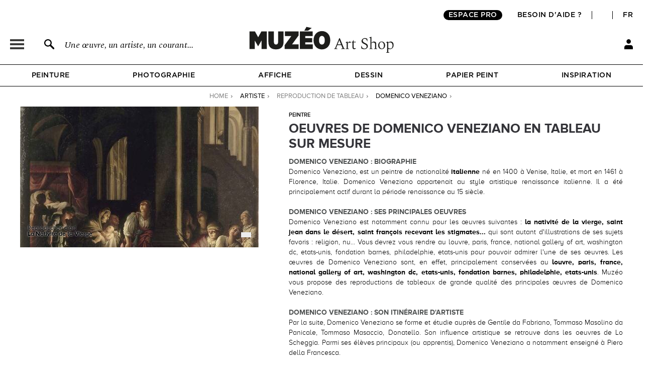

--- FILE ---
content_type: text/css
request_url: https://fr.muzeo.com/sites/all/modules/custom/mzo_captcha/mzo_captcha.css?t8yosu
body_size: -564
content:
body.page-login.not-logged-in .captcha.form-wrapper .fieldset-legend {
	display: none;
}

body.page-login.not-logged-in .captcha.form-wrapper .captcha-fieldset-description {
	margin-top: 10px;
}

--- FILE ---
content_type: text/css
request_url: https://fr.muzeo.com/sites/all/modules/custom/mzo_orders_pending_shipping_address/mzo_orders_pending_shipping_address.css?t8yosu
body_size: -288
content:
.user_account_order_edit_address {
  background: url('https://fr.muzeo.com/sites/all/themes/muzeo/images/arrow_down.png') no-repeat right bottom;
  padding: 1px 30px 0 0;
  color: #414042;
  margin-top: 15px;
  font-size: 16px;
  cursor: pointer;
}
.form_edit_address_delivery {
  margin-top: 20px;
  display: none;
  justify-content: center;
  height: max-content;
}
.form_edit_address_delivery input {
  border: none;
  background-color: #ffffff;
  padding: 10px;
  font-size: 16px;
  width: 100%;
  margin: 0px;
  -webkit-box-sizing: border-box;
  -moz-box-sizing: border-box;
  -o-box-sizing: border-box;
  -ms-box-sizing: border-box;
  box-sizing: border-box;
}
.form_edit_address_delivery select {
  border: 1px solid rgb(204, 204, 204);
  background-color: #ffffff;
  padding: 10px;
  font-size: 16px;
  width: 100%;
  margin: 0px;
  -webkit-box-sizing: border-box;
  -moz-box-sizing: border-box;
  -o-box-sizing: border-box;
  -ms-box-sizing: border-box;
  box-sizing: border-box;
}
.form_edit_address_delivery_left {
  width: 100%;
}
.form_edit_address_delivery_right {
  width: 100%;
}
.form_edit_address_delivery_title {
  background-color: rgb(220, 221, 222);
  padding: 10px;
  font-size: 18px;
}
.form_edit_address_delivery_right .form-item {
  margin-top: 2px!important;
}
.form_edit_address_delivery_left .form-item {
  margin-top: 2px !important;
}
.form_edit_address_delivery_submit_button {
  margin: 20px auto 0px auto;
}
.form_edit_address_delivery .form-submit {
  padding: 10px;
  background-color: #414042;
  color: #ffffff;
  cursor: pointer;
  border: none;
  outline: none;
  text-transform: uppercase;
}
.form_edit_address_delivery .name-block {
  display: none;
}
.form_edit_address_delivery .form-item input.premise::placeholder {
  color: #E6379D !important;
}
